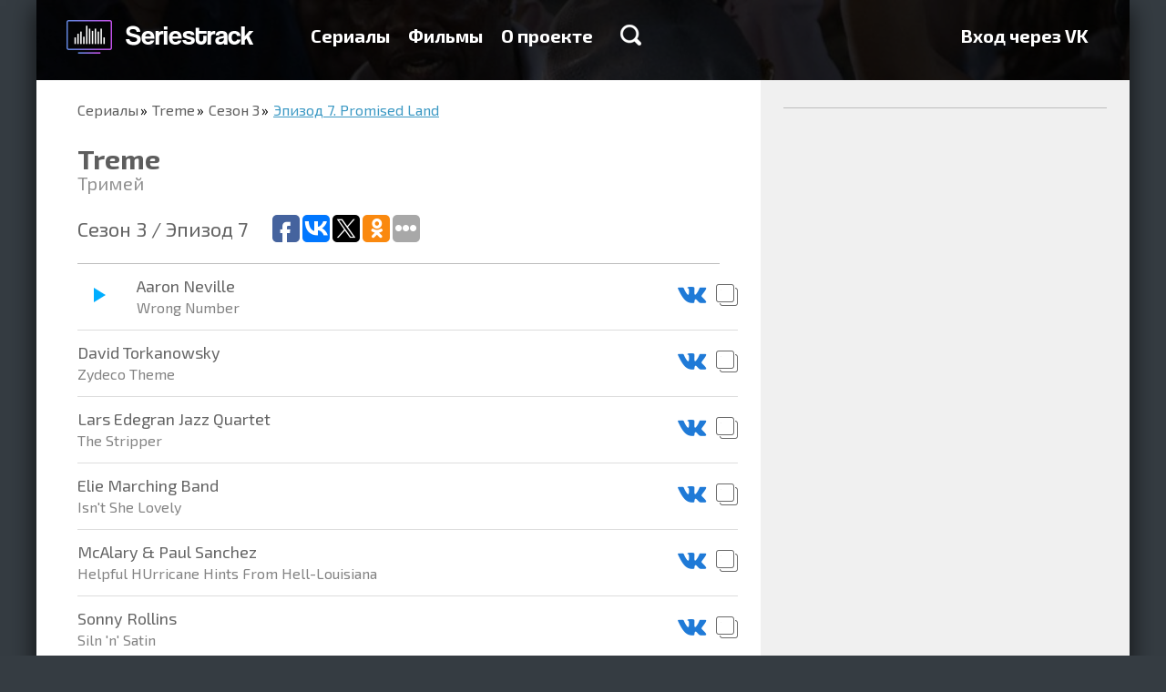

--- FILE ---
content_type: text/html; charset=utf-8
request_url: https://seriestrack.ru/show/treme/season-3/16945/
body_size: 13695
content:
<!DOCTYPE html>
<html data-ng-app="portal" lang="ru">
  <head>
    <meta charset="utf-8">
    <meta http-equiv="X-UA-Compatible" content="IE=edge">
    <meta name="viewport" content="width=device-width, initial-scale=1">
    <title>Музыка из сериала Тримей 3 cезон 7 серия — Seriestrack

    </title>

    <meta name="apple-itunes-app" content="app-id=993467743">
    <meta name="yandex-verification" content="542cc60df1cedf80">
    <meta name="google-site-verification" content="W2pulGuR5_OavdH6Ns1DPaR2_wYMNFMQ6uvArlg9ql8">
<meta name="description" content="Полный список треков эпизода Promised Land из сериала Treme"/>
<meta name="keywords" content="Treme, сезон 3, Promised Land, Телевизор, саундтрек, музыка, какая песня, песни, Playlist"/>
<meta property="og:image" content="/media/share_images/408-season-1172-episode-16945.jpg"/>
<link rel="image_src" href="/media/share_images/408-season-1172-episode-16945.jpg"/>
<meta property="og:image:width" content="800"/>
<meta property="og:image:height" content="500"/>
<script type="text/javascript" async="async" src="https://relap.io/api/v6/head.js?token=e3kAuqYiWKVY2dzZ"></script>
<meta property="relap:article" content="false"/>
    <link rel="shortcut icon" href="/static/favicon.ico" type="image/x-icon">
    <link rel="icon" href="/static/favicon.ico" type="image/x-icon">
    <link href="/static/tests/css/style.css" rel="stylesheet">
<style>html{font-family:sans-serif;-ms-text-size-adjust:100%;-webkit-text-size-adjust:100%}html *{box-sizing:border-box}a{background-color:transparent;text-decoration:none;color:#3c99c4}h1{font-size:2em;margin:.67em 0}img{border:0}hr{box-sizing:content-box;height:0}button,input{color:inherit;font:inherit;margin:0}button{overflow:visible;text-transform:none;-webkit-appearance:button}button::-moz-focus-inner,input::-moz-focus-inner{border:0;padding:0}input{line-height:normal}input[type=checkbox]{box-sizing:border-box;padding:0}body,html{height:100%;min-height:100%}body{margin:0;padding:0;line-height:24px;font-weight:400;font-size:18px;color:#000;background-color:#353c42}body,button,input{font-family:"Exo 2"}.container{position:relative;max-width:1200px;margin:0 auto;overflow:hidden}.container:after,.container:before{content:" ";display:table}.container:after{clear:both}.container._base{box-shadow:0 7px 27px rgba(0,0,0,.75)}.content{position:relative;height:100%;padding:0 45px}.content:after,.content:before{content:" ";display:table}.content:after{clear:both}@media (max-width:767px){.content{padding:0 20px}}.pull-right{position:relative;z-index:1;float:right!important}.col-per-1{width:100%}.form{line-height:20px;font-size:16px}.form-group{margin-bottom:15px}.form-control{display:block;width:100%;height:34px;padding:6px 12px;border:0;font-size:14px}.form-control._grey{background-color:#ededed}.form-control._large{height:68px;padding:16px 20px;font-size:20px;box-shadow:0 2px #999;border-radius:2px}label{display:inline-block;max-width:100%;margin-bottom:5px}.checkbox{position:relative;display:block;min-height:20px;margin-top:10px;margin-bottom:10px}.checkbox label{padding-left:25px;margin-bottom:0;text-transform:none;font-weight:400;color:inherit}.checkbox input[type=checkbox]{position:absolute;margin-top:4px;margin-left:-25px}.btn{display:inline-block;font-size:14px;text-align:center;text-decoration:none;white-space:nowrap;vertical-align:middle;border:0;background-color:transparent;color:#000;max-width:100%;-ms-touch-action:manipulation;touch-action:manipulation}.btn-primary{color:#fff;text-shadow:0 -1px #393;box-shadow:0 2px #393;background-color:#39c826;border-radius:2px}.btn-large{padding:20px 50px;line-height:30px;font-size:24px;font-weight:600}@media (max-width:767px){.btn-large,.btn-primary{padding-left:20px;padding-right:20px}}.modal{display:none;position:fixed;top:0;right:0;bottom:0;left:0;z-index:1040;overflow:hidden;outline:none}.modal-dialog{position:relative;width:455px;margin:100px auto}.modal-content{position:relative;background-color:#fff;background-clip:padding-box;box-shadow:0 5px 30px rgba(0,0,0,.75)}.modal-header{position:relative;padding:20px 20px 5px}.modal-close{float:right;width:18px;height:18px;border:0;background:url(/static/img/icon-modal-close.png) no-repeat;opacity:.5;filter:progid:DXImageTransform.Microsoft.Alpha(Opacity=50)}@media only screen and (-webkit-min-device-pixel-ratio:2),only screen and (min--moz-device-pixel-ratio:2),only screen and (min-device-pixel-ratio:2),only screen and (min-resolution:192dpi),only screen and (min-resolution:2dppx){.modal-close{background-image:url(/static/img/icon-modal-close@2x.png);background-size:18px 18px;background-repeat:no-repeat}}.modal-title{margin:0;font-size:26px;color:#333}.modal-body{padding:17px 20px}.modal-body p:first-child{margin-top:0}.backdrop{display:none;position:fixed;top:0;right:0;bottom:0;left:0;background-color:rgba(0,0,0,.5)}.catalog{padding:0 0 16px;background-color:#fff}.catalog-nav{margin:0 0 16px;padding:0;list-style:none}.catalog-nav-item{display:inline-block;padding:10px 0;border-bottom:1px solid transparent}.catalog-nav-item+li{margin-left:40px}.catalog-nav-item a{text-decoration:none;font-weight:700;color:#656565}.catalog-item-caption ul,.catalog-light-list{margin:0 -10px;padding:0;list-style:none}.catalog-light-list:after,.catalog-light-list:before{content:" ";display:table}.catalog-light-list:after{clear:both}.catalog-light-item{display:block}.catalog-light-item-link{display:block;height:78px;margin:0 10px;padding:15px 15px 15px 2px;border-bottom:1px solid #bdbdbd}.catalog-light-item-link:after,.catalog-light-item-link:before{content:" ";display:table}.catalog-light-item-link:after{clear:both}.catalog-light-item-img{float:left;margin-right:15px;width:44px;height:44px;border-radius:1px;overflow:hidden;box-shadow:0 1px 2px rgba(0,0,0,.75),inset 0 1px #fff}.catalog-item-img img,.catalog-light-item-img img{width:100%;height:100%}.catalog-light-item-caption:after,.catalog-light-item-caption:before{content:" ";display:table}.catalog-light-item-caption:after{clear:both}.catalog-light-item-title{float:left;font-size:18px}.catalog-light-item-title span{display:block;line-height:1;font-size:15px;color:#636363}.catalog-light-item-stat{float:right;margin:10px 0;padding:0;list-style:none;font-size:16px;color:#636363}.catalog-light-item-stat li{display:inline-block;width:130px;margin-left:15px;padding-left:30px}.catalog-light-item-stat li img{float:left;margin:3px 0 0 -30px}.catalog-list{margin:0 -15px;padding:0;list-style:none;display:-webkit-flex;display:-ms-flexbox;display:flex;-webkit-justify-content:space-between;-ms-flex-pack:justify;justify-content:space-between;-webkit-flex-wrap:wrap;-ms-flex-wrap:wrap;flex-wrap:wrap}.catalog-item{position:relative;overflow:hidden;float:left;width:200px;height:280px;margin:14px;border-radius:3px;box-shadow:0 1px 2px rgba(0,0,0,.75),inset 0 1px #fff;-webkit-flex:0 0 auto;-ms-flex:0 0 auto;flex:0 0 auto}.catalog-item_helper{box-shadow:none!important;margin-top:0!important;margin-bottom:0!important;height:0!important}.catalog-item-img{position:relative;z-index:2;height:100%;width:100%}.catalog-item-caption{position:absolute;z-index:3;top:0;right:0;bottom:0;left:0;padding:10px 15px;text-decoration:none;background-color:rgba(0,0,0,.75);opacity:0;filter:progid:DXImageTransform.Microsoft.Alpha(Opacity=0)}.catalog-item-caption hr{margin:15px -5px;border-color:#666}.catalog-item-caption ul{margin:0;font-size:16px;color:#fff}.catalog-item-caption ul li{margin-bottom:10px;padding-left:40px}.catalog-item-caption ul li img{float:left;margin:1px 0 0 -40px}.catalog-item-title{text-decoration:none;font-size:18px;color:#6cf}@media (min-width:768px) and (max-width:992px){.catalog-light-item-link{height:auto}.catalog-light-item-stat,.catalog-light-item-title{float:none;margin-bottom:0}.catalog-light-item-caption{overflow:hidden}.catalog-light-item-stat li{margin:3px 0}}@media (max-width:767px){.catalog-nav-item{margin-left:0!important;display:block}.catalog-list{-webkit-flex-direction:column;-ms-flex-direction:column;flex-direction:column;-webkit-align-items:center;-ms-flex-align:center;-ms-grid-row-align:center;align-items:center}.catalog-light-item-link{height:auto}.catalog-light-item-stat,.catalog-light-item-title{float:none;margin-bottom:0}.catalog-light-item-caption{overflow:hidden}.catalog-light-item-stat li{margin:3px 0}}.catalog-nav-item a{line-height:30px;font-size:24px}.landingTop{margin-top:-88px;padding-top:88px;text-align:center;background:url(/static/img/landing-top-bg.jpg) no-repeat 50% 100%;background-size:cover}.landingTop-title{margin:50px 0 20px;font-weight:700;font-size:36px;line-height:1;color:#fff}.landingTop-text{margin:0 0 45px;font-family:Arial;font-size:22px;color:#fff}.landingTop-capabilities{padding:0;list-style:none;max-width:1130px;display:-webkit-flex;display:-ms-flexbox;display:flex;-webkit-justify-content:space-between;-ms-flex-pack:justify;justify-content:space-between;margin:90px 0 70px}.landingTop-capabilities-item{float:left;line-height:24px;text-align:left;font-size:18px;color:#fff;width:27%;-webkit-flex:0 0 auto;-ms-flex:0 0 auto;flex:0 0 auto}.landingTop-capabilities-item:last-child{width:250px}.landingTop-capabilities-item img{float:left;margin-right:20px}.landingTop-capabilities-item p{margin:0}@media (min-width:768px) and (max-width:992px){.landingTop-capabilities{-webkit-flex-direction:column;-ms-flex-direction:column;flex-direction:column;max-width:380px;margin:50px auto 30px}.landingTop-capabilities-item{width:100%!important;margin-bottom:20px;display:-webkit-flex;display:-ms-flexbox;display:flex;-webkit-align-items:center;-ms-flex-align:center;align-items:center}.landingTop-capabilities-item img,.landingTop-capabilities-item p{float:none;display:inline-block;vertical-align:middle}}@media (max-width:767px){.landingTop-capabilities{-webkit-flex-direction:column;-ms-flex-direction:column;flex-direction:column;margin-bottom:30px;margin-top:50px}.landingTop-capabilities-item{width:100%;margin-bottom:30px}}.landingSerials{position:relative}.header{position:fixed;z-index:999;top:0;left:0;right:0;max-height:100%;overflow-y:auto;-webkit-overflow-scrolling:touch}.header-back{height:88px}.header-logo{float:left;margin:17px 30px 0 -15px;display:block;width:241px;height:47px;background:url(/static/img/logo-new@2x.png);background-size:241px auto}.header-menu{float:left;margin:27px 0;padding:0;font-size:20px;font-weight:700}.header-menu:after,.header-menu:before{content:" ";display:table}.header-menu:after{clear:both}.header-menu-item{display:block;float:left}.header-menu-item+li{margin-left:20px}.header-menu-item a{text-decoration:none;color:#fff}.header-menu-item-search{display:inline-block;width:23px;height:23px;margin-left:10px;background:url(/static/img/icon-search.png) no-repeat}@media only screen and (-webkit-min-device-pixel-ratio:2),only screen and (min--moz-device-pixel-ratio:2),only screen and (min-device-pixel-ratio:2),only screen and (min-resolution:192dpi),only screen and (min-resolution:2dppx){.header-menu-item-search{background-image:url(/static/img/icon-search@2x.png);background-size:23px 23px;background-repeat:no-repeat}}.header-menu-item-search_xsHidden{display:block}.header-menu-item-search_xsVisible{display:none}.header-search{display:block}.header-search._hide{display:none}.header-search-form{height:80px}.header-search-form-control{display:block;width:100%;height:80px;padding:0 45px;border:0;font-size:36px}.header-search-result{border-top:2px solid #bdbdbd;background-color:#f3f5f7}.header-hamburger{float:right;position:relative;width:30px;margin-top:33px;display:none;margin-bottom:33px}.header-hamburger__line{height:3px;background:#fff}.header-hamburger__line+.header-hamburger__line{margin-top:3px}@media (min-width:768px) and (max-width:992px){.header-menu{display:none;float:none!important;clear:both;margin:0 0 20px}.header-menu-item-search_xsHidden{display:none}.header-menu-item-search_xsVisible{display:block}.header-menu-item{display:block;margin-left:0!important;float:none;margin-top:8px;margin-bottom:8px}.header-hamburger{display:block}.header-logo{margin-right:0;margin-left:0}}@media (max-width:767px){.header-back{height:60px}.header-menu{display:none;float:none!important;clear:both;margin:0 0 10px}.header-menu-item{display:block;margin-left:0!important;float:none;margin-top:5px;margin-bottom:5px}.header-logo{margin-right:0;margin-left:0;margin-top:7px;width:200px;background-size:200px auto!important;background-repeat:no-repeat;background-position:0 center}.header-hamburger{display:block;margin-top:23px;margin-bottom:23px}.header-menu-item-search_xsHidden{display:none}.header-menu-item-search_xsVisible{display:block}.header-search{-webkit-flex:1 1 auto;-ms-flex:1 1 auto;flex:1 1 auto;overflow-y:auto;-webkit-overflow-scrolling:touch}.header-search-form-control{font-size:16px;height:30px;padding:0 20px}.header-search-form{height:auto}}
</style>

<link rel="preload" href="/static/portal.css" type="text/css" as="style" onload="this.rel='stylesheet'"/>
<noscript>
  <link rel="stylesheet" href="/static/portal.css" type="text/css"/>
</noscript>
<link href="//fonts.googleapis.com/css?family=Exo+2:700,400&subset=latin,cyrillic" rel="preload" type="text/css" as="style" onload="this.rel='stylesheet'"/>
<noscript>
  <link href="//fonts.googleapis.com/css?family=Exo+2:700,400&subset=latin,cyrillic" rel="stylesheet" type="text/css"/>
</noscript>
<script type="text/javascript" src="/static/portal.js" async="async"></script>
<script>!function(e){"use strict";var t=function(t,n,r){function o(e){return i.body?e():void setTimeout(function(){o(e)})}function a(){d.addEventListener&&d.removeEventListener("load",a),d.media=r||"all"}var l,i=e.document,d=i.createElement("link");if(n)l=n;else{var s=(i.body||i.getElementsByTagName("head")[0]).childNodes;l=s[s.length-1]}var u=i.styleSheets;d.rel="stylesheet",d.href=t,d.media="only x",o(function(){l.parentNode.insertBefore(d,n?l:l.nextSibling)});var f=function(e){for(var t=d.href,n=u.length;n--;)if(u[n].href===t)return e();setTimeout(function(){f(e)})};return d.addEventListener&&d.addEventListener("load",a),d.onloadcssdefined=f,f(a),d};"undefined"!=typeof exports?exports.loadCSS=t:e.loadCSS=t}("undefined"!=typeof global?global:this),function(e){if(e.loadCSS){var t=loadCSS.relpreload={};if(t.support=function(){try{return e.document.createElement("link").relList.supports("preload")}catch(e){return!1}},t.poly=function(){for(var t=e.document.getElementsByTagName("link"),n=0;n<t.length;n++){var r=t[n];"preload"===r.rel&&"style"===r.getAttribute("as")&&(e.loadCSS(r.href,r),r.rel=null)}},!t.support()){t.poly();var n=e.setInterval(t.poly,300);e.addEventListener&&e.addEventListener("load",function(){e.clearInterval(n)}),e.attachEvent&&e.attachEvent("onload",function(){e.clearInterval(n)})}}}(this);
</script>
    <!--include adsense/page_level_ads-->
  </head>
  <body>
    <div class="container _base">
<div class="header-back"></div>
<div data-header="" class="header">
  <div class="container">
    <div class="content"><a href="/" class="header-logo"></a>
      <div class="header-hamburger">
        <div class="header-hamburger__line"></div>
        <div class="header-hamburger__line"></div>
        <div class="header-hamburger__line"></div>
      </div>
      <ul class="header-menu">
        <li class="header-menu-item "><a href="/shows/">Сериалы</a>
        </li>
        <li class="header-menu-item "><a href="/films/">Фильмы</a>
        </li>
        <li class="header-menu-item "><a href="/about/">О проекте</a>
        </li>
        <li class="header-menu-item">
          <div data-ng-click="toggleSearch=!toggleSearch" class="header-menu-item-search header-menu-item-search_xsHidden"></div>
        </li>
      </ul>
      <ul class="header-menu pull-right">
        <li class="header-menu-item"><a href="/login/vk-oauth2/?next=/show/treme/season-3/16945/">Вход через VK</a>
        </li>
      </ul>
    </div>
    <div data-header-search="toggleSearch"></div>
  </div>
</div>
<div class="songs-header">
  <div style="background-image: url('/media/CACHE/images/background/treme/3fa9384a5e58ba64c2e90e979b790877.jpeg')" class="songs-header-bg"></div>
</div>
<div class="songs">
  <div class="songs-body">
    <div class="content">
      <ul class="breadcrumbs">
        <li><a href="/shows/">Сериалы</a>
        </li>
        <li><a href="/show/treme/">Treme</a>
        </li>
        <li><a href="/show/treme/season-3/">Сезон 3</a>
        </li>
        <li><a>Эпизод 7. Promised Land</a>
        </li>
      </ul>
      <h1 class="songs-title">Treme</h1>
      <p class="songs-title-caption">Тримей</p>
      <div class="songs-list-header">
        <h2 class="songs-list-header-title">Сезон 3  / Эпизод 7</h2>
        <div class="addthis_sharing_toolbox"><script type="text/javascript">(function(w,doc) {if (!w.__utlWdgt ) {w.__utlWdgt = true;var d = doc, s = d.createElement('script'), g = 'getElementsByTagName';s.type = 'text/javascript'; s.charset='UTF-8'; s.async = true;s.src = ('https:' == w.location.protocol ? 'https' : 'http')  + '://w.uptolike.com/widgets/v1/uptolike.js';var h=d[g]('body')[0];h.appendChild(s);}})(window,document);</script>
<div data-background-alpha="0.0" data-buttons-color="#ffffff" data-counter-background-color="#ffffff" data-share-counter-size="12" data-top-button="false" data-share-counter-type="common" data-share-style="1" data-mode="share" data-follow-vk="seriestrack" data-like-text-enable="false" data-follow-tw="seriestrack" data-mobile-view="true" data-icon-color="#ffffff" data-orientation="horizontal" data-text-color="#000000" data-share-shape="round-rectangle" data-sn-ids="fb.vk.tw.ok." data-share-size="30" data-background-color="#ffffff" data-preview-mobile="false" data-mobile-sn-ids="fb.vk.tw.wh.ok.vb." data-pid="1617963" data-counter-background-alpha="1.0" data-following-enable="true" data-exclude-show-more="false" data-selection-enable="true" data-follow-fb="seriestrack" class="uptolike-buttons" ></div>

        </div>
      </div>
      <ul class="songs-list">
        <li class="songs-list-item">
          <div>
            <div data-player-id="58660" data-player-circle="'http://a1557.phobos.apple.com/us/r1000/081/Music/8c/4a/f5/mzm.dokjaetf.aac.p.m4a'" class="songs-list-item-player"></div>
            <div class="songs-list-item-name">Aaron Neville<span>Wrong Number</span>
            </div>
            <div class="songs-list-item-action"><a data-toggle="tooltip" href="https://vk.com/audios179053993?q=Aaron Neville - Wrong Number" target="_blank" title="Прослушать песню ВКонтакте"><img src="/static/img/icon-song-vk.png" alt=""/></a><a data-toggle="tooltip" href="" data-clipboard-text="Aaron Neville — Wrong Number" title="Скопировать название песни" class="js-clipboard"><img src="/static/img/icon-song-clipboard.png" alt=""/></a>
            </div>
          </div>
        </li>
        <li class="songs-list-item">
          <div>
            <div class="songs-list-item-name">David Torkanowsky<span>Zydeco Theme</span>
            </div>
            <div class="songs-list-item-action"><a data-toggle="tooltip" href="https://vk.com/audios179053993?q=David Torkanowsky - Zydeco Theme" target="_blank" title="Прослушать песню ВКонтакте"><img src="/static/img/icon-song-vk.png" alt=""/></a><a data-toggle="tooltip" href="" data-clipboard-text="David Torkanowsky — Zydeco Theme" title="Скопировать название песни" class="js-clipboard"><img src="/static/img/icon-song-clipboard.png" alt=""/></a>
            </div>
          </div>
        </li>
        <li class="songs-list-item">
          <div>
            <div class="songs-list-item-name">Lars Edegran Jazz Quartet<span>The Stripper</span>
            </div>
            <div class="songs-list-item-action"><a data-toggle="tooltip" href="https://vk.com/audios179053993?q=Lars Edegran Jazz Quartet - The Stripper" target="_blank" title="Прослушать песню ВКонтакте"><img src="/static/img/icon-song-vk.png" alt=""/></a><a data-toggle="tooltip" href="" data-clipboard-text="Lars Edegran Jazz Quartet — The Stripper" title="Скопировать название песни" class="js-clipboard"><img src="/static/img/icon-song-clipboard.png" alt=""/></a>
            </div>
          </div>
        </li>
        <li class="songs-list-item">
          <div>
            <div class="songs-list-item-name">Elie Marching Band<span>Isn&#39;t She Lovely</span>
            </div>
            <div class="songs-list-item-action"><a data-toggle="tooltip" href="https://vk.com/audios179053993?q=Elie Marching Band - Isn&#39;t She Lovely" target="_blank" title="Прослушать песню ВКонтакте"><img src="/static/img/icon-song-vk.png" alt=""/></a><a data-toggle="tooltip" href="" data-clipboard-text="Elie Marching Band — Isn&#39;t She Lovely" title="Скопировать название песни" class="js-clipboard"><img src="/static/img/icon-song-clipboard.png" alt=""/></a>
            </div>
          </div>
        </li>
        <li class="songs-list-item">
          <div>
            <div class="songs-list-item-name">McAlary &amp; Paul Sanchez<span>Helpful HUrricane Hints From Hell-Louisiana</span>
            </div>
            <div class="songs-list-item-action"><a data-toggle="tooltip" href="https://vk.com/audios179053993?q=McAlary &amp; Paul Sanchez - Helpful HUrricane Hints From Hell-Louisiana" target="_blank" title="Прослушать песню ВКонтакте"><img src="/static/img/icon-song-vk.png" alt=""/></a><a data-toggle="tooltip" href="" data-clipboard-text="McAlary &amp; Paul Sanchez — Helpful HUrricane Hints From Hell-Louisiana" title="Скопировать название песни" class="js-clipboard"><img src="/static/img/icon-song-clipboard.png" alt=""/></a>
            </div>
          </div>
        </li>
        <li class="songs-list-item">
          <div>
            <div class="songs-list-item-name">Sonny Rollins<span>Siln &#39;n&#39; Satin</span>
            </div>
            <div class="songs-list-item-action"><a data-toggle="tooltip" href="https://vk.com/audios179053993?q=Sonny Rollins - Siln &#39;n&#39; Satin" target="_blank" title="Прослушать песню ВКонтакте"><img src="/static/img/icon-song-vk.png" alt=""/></a><a data-toggle="tooltip" href="" data-clipboard-text="Sonny Rollins — Siln &#39;n&#39; Satin" title="Скопировать название песни" class="js-clipboard"><img src="/static/img/icon-song-clipboard.png" alt=""/></a>
            </div>
          </div>
        </li>
        <li class="songs-list-item">
          <div>
            <div data-player-id="58666" data-player-circle="'http://audio.itunes.apple.com/apple-assets-us-std-000001/AudioPreview62/v4/24/ce/7d/24ce7d33-421e-bb11-c281-ae590f8c20bf/mzaf_6549088661798412235.plus.aac.p.m4a'" class="songs-list-item-player"></div>
            <div class="songs-list-item-name">Goatwhore<span>Diabolical Submergence of Rebirth</span>
            </div>
            <div class="songs-list-item-action"><a data-toggle="tooltip" href="https://vk.com/audios179053993?q=Goatwhore - Diabolical Submergence of Rebirth" target="_blank" title="Прослушать песню ВКонтакте"><img src="/static/img/icon-song-vk.png" alt=""/></a><a data-toggle="tooltip" href="" data-clipboard-text="Goatwhore — Diabolical Submergence of Rebirth" title="Скопировать название песни" class="js-clipboard"><img src="/static/img/icon-song-clipboard.png" alt=""/></a>
            </div>
          </div>
        </li>
        <li class="songs-list-item">
          <div>
            <div class="songs-list-item-name">Elie Marching Band<span>On Broadway</span>
            </div>
            <div class="songs-list-item-action"><a data-toggle="tooltip" href="https://vk.com/audios179053993?q=Elie Marching Band - On Broadway" target="_blank" title="Прослушать песню ВКонтакте"><img src="/static/img/icon-song-vk.png" alt=""/></a><a data-toggle="tooltip" href="" data-clipboard-text="Elie Marching Band — On Broadway" title="Скопировать название песни" class="js-clipboard"><img src="/static/img/icon-song-clipboard.png" alt=""/></a>
            </div>
          </div>
        </li>
        <li class="songs-list-item">
          <div>
            <div data-player-id="58668" data-player-circle="'http://a1170.phobos.apple.com/us/r30/Music6/v4/e9/6c/c8/e96cc81f-67cf-d8a7-13a2-60c891459d37/mzaf_1330192365962886631.plus.aac.p.m4a'" class="songs-list-item-player"></div>
            <div class="songs-list-item-name">Tuba Skinny &amp; Scottie Swears<span>Six Feet Down</span>
            </div>
            <div class="songs-list-item-action"><a data-toggle="tooltip" href="https://vk.com/audios179053993?q=Tuba Skinny &amp; Scottie Swears - Six Feet Down" target="_blank" title="Прослушать песню ВКонтакте"><img src="/static/img/icon-song-vk.png" alt=""/></a><a data-toggle="tooltip" href="" data-clipboard-text="Tuba Skinny &amp; Scottie Swears — Six Feet Down" title="Скопировать название песни" class="js-clipboard"><img src="/static/img/icon-song-clipboard.png" alt=""/></a>
            </div>
          </div>
        </li>
        <li class="songs-list-item">
          <div>
            <div data-player-id="58669" data-player-circle="'https://audio-ssl.itunes.apple.com/apple-assets-us-std-000001/AudioPreview115/v4/25/88/23/25882337-10c2-fe29-fac6-87f516034e20/mzaf_101601870709066617.plus.aac.p.m4a'" class="songs-list-item-player"></div>
            <div class="songs-list-item-name">US Marine Corps Marching Band<span>The Marine&#39;s Hymn</span>
            </div>
            <div class="songs-list-item-action"><a data-toggle="tooltip" href="https://vk.com/audios179053993?q=US Marine Corps Marching Band - The Marine&#39;s Hymn" target="_blank" title="Прослушать песню ВКонтакте"><img src="/static/img/icon-song-vk.png" alt=""/></a><a data-toggle="tooltip" href="" data-clipboard-text="US Marine Corps Marching Band — The Marine&#39;s Hymn" title="Скопировать название песни" class="js-clipboard"><img src="/static/img/icon-song-clipboard.png" alt=""/></a>
            </div>
          </div>
        </li>
        <li class="songs-list-item">
          <div>
            <div class="songs-list-item-name">US Marine Corps Marching Band<span>Do Whatcha Wanna</span>
            </div>
            <div class="songs-list-item-action"><a data-toggle="tooltip" href="https://vk.com/audios179053993?q=US Marine Corps Marching Band - Do Whatcha Wanna" target="_blank" title="Прослушать песню ВКонтакте"><img src="/static/img/icon-song-vk.png" alt=""/></a><a data-toggle="tooltip" href="" data-clipboard-text="US Marine Corps Marching Band — Do Whatcha Wanna" title="Скопировать название песни" class="js-clipboard"><img src="/static/img/icon-song-clipboard.png" alt=""/></a>
            </div>
          </div>
        </li>
        <li class="songs-list-item">
          <div>
            <div data-player-id="58671" data-player-circle="'https://audio-ssl.itunes.apple.com/itunes-assets/AudioPreview122/v4/19/e9/43/19e9433b-b591-2eb6-a49f-fb3bdafdd6bd/mzaf_10527221433832055454.plus.aac.p.m4a'" class="songs-list-item-player"></div>
            <div class="songs-list-item-name">Tuba Skinny<span>Broken Hearted Blues</span>
            </div>
            <div class="songs-list-item-action"><a data-toggle="tooltip" href="https://vk.com/audios179053993?q=Tuba Skinny - Broken Hearted Blues" target="_blank" title="Прослушать песню ВКонтакте"><img src="/static/img/icon-song-vk.png" alt=""/></a><a data-toggle="tooltip" href="" data-clipboard-text="Tuba Skinny — Broken Hearted Blues" title="Скопировать название песни" class="js-clipboard"><img src="/static/img/icon-song-clipboard.png" alt=""/></a>
            </div>
          </div>
        </li>
        <li class="songs-list-item">
          <div>
            <div data-player-id="58672" data-player-circle="'http://a150.phobos.apple.com/us/r30/Music/v4/be/ce/c2/becec2d2-f6af-0839-42e4-a6ef89dcbcb5/mzaf_4020211206101017647.plus.aac.p.m4a'" class="songs-list-item-player"></div>
            <div class="songs-list-item-name">Jennifer<span>Now&#39;s The Time</span>
            </div>
            <div class="songs-list-item-action"><a data-toggle="tooltip" href="https://vk.com/audios179053993?q=Jennifer - Now&#39;s The Time" target="_blank" title="Прослушать песню ВКонтакте"><img src="/static/img/icon-song-vk.png" alt=""/></a><a data-toggle="tooltip" href="" data-clipboard-text="Jennifer — Now&#39;s The Time" title="Скопировать название песни" class="js-clipboard"><img src="/static/img/icon-song-clipboard.png" alt=""/></a>
            </div>
          </div>
        </li>
        <li class="songs-list-item">
          <div>
            <div data-player-id="58673" data-player-circle="'http://video.itunes.apple.com/apple-assets-us-std-000001/Video60/v4/27/b2/69/27b269b4-d6ec-a294-8c7f-c8fb4b691e21/mzvf_8746685838269443624.640x354.h264lc.D2.p.m4v'" class="songs-list-item-player"></div>
            <div class="songs-list-item-name">Annie &amp; The Ramblers<span>Promised Land</span>
            </div>
            <div class="songs-list-item-action"><a data-toggle="tooltip" href="https://vk.com/audios179053993?q=Annie &amp; The Ramblers - Promised Land" target="_blank" title="Прослушать песню ВКонтакте"><img src="/static/img/icon-song-vk.png" alt=""/></a><a data-toggle="tooltip" href="" data-clipboard-text="Annie &amp; The Ramblers — Promised Land" title="Скопировать название песни" class="js-clipboard"><img src="/static/img/icon-song-clipboard.png" alt=""/></a>
            </div>
          </div>
        </li>
        <li class="songs-list-item">
          <div>
            <div class="songs-list-item-name">Davidge/Del Naja<span>Trouble The Water Excerpt 1</span>
            </div>
            <div class="songs-list-item-action"><a data-toggle="tooltip" href="https://vk.com/audios179053993?q=Davidge/Del Naja - Trouble The Water Excerpt 1" target="_blank" title="Прослушать песню ВКонтакте"><img src="/static/img/icon-song-vk.png" alt=""/></a><a data-toggle="tooltip" href="" data-clipboard-text="Davidge/Del Naja — Trouble The Water Excerpt 1" title="Скопировать название песни" class="js-clipboard"><img src="/static/img/icon-song-clipboard.png" alt=""/></a>
            </div>
          </div>
        </li>
        <li class="songs-list-item">
          <div>
            <div data-player-id="58675" data-player-circle="'http://video.itunes.apple.com/apple-assets-us-std-000001/Video60/v4/27/b2/69/27b269b4-d6ec-a294-8c7f-c8fb4b691e21/mzvf_8746685838269443624.640x354.h264lc.D2.p.m4v'" class="songs-list-item-player"></div>
            <div class="songs-list-item-name">Annie &amp; The Ramblers<span>This City</span>
            </div>
            <div class="songs-list-item-action"><a data-toggle="tooltip" href="https://vk.com/audios179053993?q=Annie &amp; The Ramblers - This City" target="_blank" title="Прослушать песню ВКонтакте"><img src="/static/img/icon-song-vk.png" alt=""/></a><a data-toggle="tooltip" href="" data-clipboard-text="Annie &amp; The Ramblers — This City" title="Скопировать название песни" class="js-clipboard"><img src="/static/img/icon-song-clipboard.png" alt=""/></a>
            </div>
          </div>
        </li>
        <li class="songs-list-item">
          <div>
            <div class="songs-list-item-name">Davidge/Del Naja<span>Trouble The Water Excerpt 2</span>
            </div>
            <div class="songs-list-item-action"><a data-toggle="tooltip" href="https://vk.com/audios179053993?q=Davidge/Del Naja - Trouble The Water Excerpt 2" target="_blank" title="Прослушать песню ВКонтакте"><img src="/static/img/icon-song-vk.png" alt=""/></a><a data-toggle="tooltip" href="" data-clipboard-text="Davidge/Del Naja — Trouble The Water Excerpt 2" title="Скопировать название песни" class="js-clipboard"><img src="/static/img/icon-song-clipboard.png" alt=""/></a>
            </div>
          </div>
        </li>
        <li class="songs-list-item">
          <div>
            <div data-player-id="58677" data-player-circle="'http://a1982.phobos.apple.com/us/r1000/103/Music/14/aa/ec/mzm.btuguwtp.aac.p.m4a'" class="songs-list-item-player"></div>
            <div class="songs-list-item-name">The Neville Brothers<span>Hey Pocky Way</span>
            </div>
            <div class="songs-list-item-action"><a data-toggle="tooltip" href="https://vk.com/audios179053993?q=The Neville Brothers - Hey Pocky Way" target="_blank" title="Прослушать песню ВКонтакте"><img src="/static/img/icon-song-vk.png" alt=""/></a><a data-toggle="tooltip" href="" data-clipboard-text="The Neville Brothers — Hey Pocky Way" title="Скопировать название песни" class="js-clipboard"><img src="/static/img/icon-song-clipboard.png" alt=""/></a>
            </div>
          </div>
        </li>
        <li class="songs-list-item">
          <div>
            <div class="songs-list-item-name">Davidge/Del Naja<span>Trouble The Water Excerpt 3</span>
            </div>
            <div class="songs-list-item-action"><a data-toggle="tooltip" href="https://vk.com/audios179053993?q=Davidge/Del Naja - Trouble The Water Excerpt 3" target="_blank" title="Прослушать песню ВКонтакте"><img src="/static/img/icon-song-vk.png" alt=""/></a><a data-toggle="tooltip" href="" data-clipboard-text="Davidge/Del Naja — Trouble The Water Excerpt 3" title="Скопировать название песни" class="js-clipboard"><img src="/static/img/icon-song-clipboard.png" alt=""/></a>
            </div>
          </div>
        </li>
        <li class="songs-list-item">
          <div>
            <div data-player-id="58679" data-player-circle="'http://a1545.phobos.apple.com/us/r1000/100/Music/c9/28/16/mzm.ddhakusd.aac.p.m4a'" class="songs-list-item-player"></div>
            <div class="songs-list-item-name">Aaron Neville<span>Louisiana 1927 (Album)</span>
            </div>
            <div class="songs-list-item-action"><a data-toggle="tooltip" href="https://vk.com/audios179053993?q=Aaron Neville - Louisiana 1927 (Album)" target="_blank" title="Прослушать песню ВКонтакте"><img src="/static/img/icon-song-vk.png" alt=""/></a><a data-toggle="tooltip" href="" data-clipboard-text="Aaron Neville — Louisiana 1927 (Album)" title="Скопировать название песни" class="js-clipboard"><img src="/static/img/icon-song-clipboard.png" alt=""/></a>
            </div>
          </div>
        </li>
        <li class="songs-list-item">
          <div>
            <div data-player-id="58680" data-player-circle="'http://a55.phobos.apple.com/us/r30/Music/b8/37/c0/mzm.tkxgzgwd.aac.p.m4a'" class="songs-list-item-player"></div>
            <div class="songs-list-item-name">Free Agents Brass Band<span>We Made It Through That Water</span>
            </div>
            <div class="songs-list-item-action"><a data-toggle="tooltip" href="https://vk.com/audios179053993?q=Free Agents Brass Band - We Made It Through That Water" target="_blank" title="Прослушать песню ВКонтакте"><img src="/static/img/icon-song-vk.png" alt=""/></a><a data-toggle="tooltip" href="" data-clipboard-text="Free Agents Brass Band — We Made It Through That Water" title="Скопировать название песни" class="js-clipboard"><img src="/static/img/icon-song-clipboard.png" alt=""/></a>
            </div>
          </div>
        </li>
        <li class="songs-list-item">
          <div>
            <div data-player-id="58681" data-player-circle="'http://a1246.phobos.apple.com/us/r30/Music/59/90/79/mzm.hawfpftm.aac.p.m4a'" class="songs-list-item-player"></div>
            <div class="songs-list-item-name">Dukes of Dixieland<span>When the Saints Go Marching in</span>
            </div>
            <div class="songs-list-item-action"><a data-toggle="tooltip" href="https://vk.com/audios179053993?q=Dukes of Dixieland - When the Saints Go Marching in" target="_blank" title="Прослушать песню ВКонтакте"><img src="/static/img/icon-song-vk.png" alt=""/></a><a data-toggle="tooltip" href="" data-clipboard-text="Dukes of Dixieland — When the Saints Go Marching in" title="Скопировать название песни" class="js-clipboard"><img src="/static/img/icon-song-clipboard.png" alt=""/></a>
            </div>
          </div>
        </li>
        <li class="songs-list-item">
          <div>
            <div data-player-id="58682" data-player-circle="'https://audio-ssl.itunes.apple.com/apple-assets-us-std-000001/Music4/v4/a4/de/47/a4de47ed-9ba2-8f7b-e90b-a858f1b4f477/mzaf_1544828332205727628.plus.aac.p.m4a'" class="songs-list-item-player"></div>
            <div class="songs-list-item-name">The Meters<span>They All Asked For You</span>
            </div>
            <div class="songs-list-item-action"><a data-toggle="tooltip" href="https://vk.com/audios179053993?q=The Meters - They All Asked For You" target="_blank" title="Прослушать песню ВКонтакте"><img src="/static/img/icon-song-vk.png" alt=""/></a><a data-toggle="tooltip" href="" data-clipboard-text="The Meters — They All Asked For You" title="Скопировать название песни" class="js-clipboard"><img src="/static/img/icon-song-clipboard.png" alt=""/></a>
            </div>
          </div>
        </li>
        <li class="songs-list-item">
          <div>
            <div data-player-id="58683" data-player-circle="'http://a1662.phobos.apple.com/us/r30/Music7/v4/0b/2d/a6/0b2da6bc-a20b-a9a8-077e-79a2f7d8e489/mzaf_4556638559556286378.plus.aac.p.m4a'" class="songs-list-item-player"></div>
            <div class="songs-list-item-name">Morning 40 Federation<span>White Powder</span>
            </div>
            <div class="songs-list-item-action"><a data-toggle="tooltip" href="https://vk.com/audios179053993?q=Morning 40 Federation - White Powder" target="_blank" title="Прослушать песню ВКонтакте"><img src="/static/img/icon-song-vk.png" alt=""/></a><a data-toggle="tooltip" href="" data-clipboard-text="Morning 40 Federation — White Powder" title="Скопировать название песни" class="js-clipboard"><img src="/static/img/icon-song-clipboard.png" alt=""/></a>
            </div>
          </div>
        </li>
        <li class="songs-list-item">
          <div>
            <div data-player-id="58684" data-player-circle="'http://a631.phobos.apple.com/us/r1000/168/Music4/v4/09/fc/42/09fc4275-7e24-8183-58f7-c757ea913334/mzaf_7428433770955473263.plus.aac.p.m4a'" class="songs-list-item-player"></div>
            <div class="songs-list-item-name">The Skull &amp; Bone Gang<span>Traditional Drums &amp; Chant</span>
            </div>
            <div class="songs-list-item-action"><a data-toggle="tooltip" href="https://vk.com/audios179053993?q=The Skull &amp; Bone Gang - Traditional Drums &amp; Chant" target="_blank" title="Прослушать песню ВКонтакте"><img src="/static/img/icon-song-vk.png" alt=""/></a><a data-toggle="tooltip" href="" data-clipboard-text="The Skull &amp; Bone Gang — Traditional Drums &amp; Chant" title="Скопировать название песни" class="js-clipboard"><img src="/static/img/icon-song-clipboard.png" alt=""/></a>
            </div>
          </div>
        </li>
        <li class="songs-list-item">
          <div>
            <div data-player-id="58685" data-player-circle="'http://a312.phobos.apple.com/us/r1000/075/Music/v4/2a/02/37/2a0237a7-6925-777e-c31e-5ebca99594d8/mzaf_7068502720857994870.aac.m4a'" class="songs-list-item-player"></div>
            <div class="songs-list-item-name">Professor Longhair<span>Go to the Mardi Gras</span>
            </div>
            <div class="songs-list-item-action"><a data-toggle="tooltip" href="https://vk.com/audios179053993?q=Professor Longhair - Go to the Mardi Gras" target="_blank" title="Прослушать песню ВКонтакте"><img src="/static/img/icon-song-vk.png" alt=""/></a><a data-toggle="tooltip" href="" data-clipboard-text="Professor Longhair — Go to the Mardi Gras" title="Скопировать название песни" class="js-clipboard"><img src="/static/img/icon-song-clipboard.png" alt=""/></a>
            </div>
          </div>
        </li>
        <li class="songs-list-item">
          <div>
            <div class="songs-list-item-name">Guardians of the Flame<span>Indian Red</span>
            </div>
            <div class="songs-list-item-action"><a data-toggle="tooltip" href="https://vk.com/audios179053993?q=Guardians of the Flame - Indian Red" target="_blank" title="Прослушать песню ВКонтакте"><img src="/static/img/icon-song-vk.png" alt=""/></a><a data-toggle="tooltip" href="" data-clipboard-text="Guardians of the Flame — Indian Red" title="Скопировать название песни" class="js-clipboard"><img src="/static/img/icon-song-clipboard.png" alt=""/></a>
            </div>
          </div>
        </li>
        <li class="songs-list-item">
          <div>
            <div data-player-id="58687" data-player-circle="'http://a900.phobos.apple.com/us/r1000/102/Music/v4/30/f2/84/30f284e0-f95f-f300-35e5-f5540e60c544/mzaf_7914043766702099682.aac.m4a'" class="songs-list-item-player"></div>
            <div class="songs-list-item-name">Rebirth Brass Band<span>Kidd Jordan&#39;s Second Line</span>
            </div>
            <div class="songs-list-item-action"><a data-toggle="tooltip" href="https://vk.com/audios179053993?q=Rebirth Brass Band - Kidd Jordan&#39;s Second Line" target="_blank" title="Прослушать песню ВКонтакте"><img src="/static/img/icon-song-vk.png" alt=""/></a><a data-toggle="tooltip" href="" data-clipboard-text="Rebirth Brass Band — Kidd Jordan&#39;s Second Line" title="Скопировать название песни" class="js-clipboard"><img src="/static/img/icon-song-clipboard.png" alt=""/></a>
            </div>
          </div>
        </li>
        <li class="songs-list-item">
          <div>
            <div data-player-id="58688" data-player-circle="'https://audio-ssl.itunes.apple.com/itunes-assets/AudioPreview114/v4/5c/d1/2c/5cd12c83-8075-6d76-eedf-e76650bc9dd8/mzaf_14014333703815558575.plus.aac.p.m4a'" class="songs-list-item-player"></div>
            <div class="songs-list-item-name">Krewe of St. Anne<span>Down By The Riverside</span>
            </div>
            <div class="songs-list-item-action"><a data-toggle="tooltip" href="https://vk.com/audios179053993?q=Krewe of St. Anne - Down By The Riverside" target="_blank" title="Прослушать песню ВКонтакте"><img src="/static/img/icon-song-vk.png" alt=""/></a><a data-toggle="tooltip" href="" data-clipboard-text="Krewe of St. Anne — Down By The Riverside" title="Скопировать название песни" class="js-clipboard"><img src="/static/img/icon-song-clipboard.png" alt=""/></a>
            </div>
          </div>
        </li>
        <li class="songs-list-item">
          <div>
            <div class="songs-list-item-name">Guardians of the Flame<span>Hoo Na Nay (Traditional Chant)</span>
            </div>
            <div class="songs-list-item-action"><a data-toggle="tooltip" href="https://vk.com/audios179053993?q=Guardians of the Flame - Hoo Na Nay (Traditional Chant)" target="_blank" title="Прослушать песню ВКонтакте"><img src="/static/img/icon-song-vk.png" alt=""/></a><a data-toggle="tooltip" href="" data-clipboard-text="Guardians of the Flame — Hoo Na Nay (Traditional Chant)" title="Скопировать название песни" class="js-clipboard"><img src="/static/img/icon-song-clipboard.png" alt=""/></a>
            </div>
          </div>
        </li>
        <li class="songs-list-item">
          <div>
            <div data-player-id="58690" data-player-circle="'http://a722.phobos.apple.com/us/r30/Music7/v4/f1/0f/95/f10f95f3-0a19-b6f8-d909-569ea6c71a0c/mzaf_8436995192396908987.plus.aac.p.m4a'" class="songs-list-item-player"></div>
            <div class="songs-list-item-name">Guardians Of The Flame &amp; Golden Comanche<span>Varioous Traditional Indian Chants</span>
            </div>
            <div class="songs-list-item-action"><a data-toggle="tooltip" href="https://vk.com/audios179053993?q=Guardians Of The Flame &amp; Golden Comanche - Varioous Traditional Indian Chants" target="_blank" title="Прослушать песню ВКонтакте"><img src="/static/img/icon-song-vk.png" alt=""/></a><a data-toggle="tooltip" href="" data-clipboard-text="Guardians Of The Flame &amp; Golden Comanche — Varioous Traditional Indian Chants" title="Скопировать название песни" class="js-clipboard"><img src="/static/img/icon-song-clipboard.png" alt=""/></a>
            </div>
          </div>
        </li>
        <li class="songs-list-item">
          <div>
            <div class="songs-list-item-name">Hubie Vigreaux Drummers<span>Traditional Drumming</span>
            </div>
            <div class="songs-list-item-action"><a data-toggle="tooltip" href="https://vk.com/audios179053993?q=Hubie Vigreaux Drummers - Traditional Drumming" target="_blank" title="Прослушать песню ВКонтакте"><img src="/static/img/icon-song-vk.png" alt=""/></a><a data-toggle="tooltip" href="" data-clipboard-text="Hubie Vigreaux Drummers — Traditional Drumming" title="Скопировать название песни" class="js-clipboard"><img src="/static/img/icon-song-clipboard.png" alt=""/></a>
            </div>
          </div>
        </li>
        <li class="songs-list-item">
          <div>
            <div class="songs-list-item-name">Antoine Batiste<span>I&#39;ll Be Gald When You&#39;re Dead You Rascal You</span>
            </div>
            <div class="songs-list-item-action"><a data-toggle="tooltip" href="https://vk.com/audios179053993?q=Antoine Batiste - I&#39;ll Be Gald When You&#39;re Dead You Rascal You" target="_blank" title="Прослушать песню ВКонтакте"><img src="/static/img/icon-song-vk.png" alt=""/></a><a data-toggle="tooltip" href="" data-clipboard-text="Antoine Batiste — I&#39;ll Be Gald When You&#39;re Dead You Rascal You" title="Скопировать название песни" class="js-clipboard"><img src="/static/img/icon-song-clipboard.png" alt=""/></a>
            </div>
          </div>
        </li>
        <li class="songs-list-item">
          <div>
            <div data-player-id="58693" data-player-circle="'http://a1491.phobos.apple.com/us/r30/Music2/v4/e7/f7/47/e7f747b7-7086-ea38-39d8-fe3a23436736/mzaf_8293074596990391714.aac.m4a'" class="songs-list-item-player"></div>
            <div class="songs-list-item-name">The Valparaiso Men&#39;s Chorus<span>Drunken Sailor</span>
            </div>
            <div class="songs-list-item-action"><a data-toggle="tooltip" href="https://vk.com/audios179053993?q=The Valparaiso Men&#39;s Chorus - Drunken Sailor" target="_blank" title="Прослушать песню ВКонтакте"><img src="/static/img/icon-song-vk.png" alt=""/></a><a data-toggle="tooltip" href="" data-clipboard-text="The Valparaiso Men&#39;s Chorus — Drunken Sailor" title="Скопировать название песни" class="js-clipboard"><img src="/static/img/icon-song-clipboard.png" alt=""/></a>
            </div>
          </div>
        </li>
        <li class="songs-list-item">
          <div>
            <div data-player-id="58694" data-player-circle="'http://a1603.phobos.apple.com/us/r30/Music6/v4/e2/76/2c/e2762c8a-455a-b014-8f3b-7073949da566/mzaf_5956617293774077055.plus.aac.p.m4a'" class="songs-list-item-player"></div>
            <div class="songs-list-item-name">The Wild Magnolias<span>Hell Out The Way</span>
            </div>
            <div class="songs-list-item-action"><a data-toggle="tooltip" href="https://vk.com/audios179053993?q=The Wild Magnolias - Hell Out The Way" target="_blank" title="Прослушать песню ВКонтакте"><img src="/static/img/icon-song-vk.png" alt=""/></a><a data-toggle="tooltip" href="" data-clipboard-text="The Wild Magnolias — Hell Out The Way" title="Скопировать название песни" class="js-clipboard"><img src="/static/img/icon-song-clipboard.png" alt=""/></a>
            </div>
          </div>
        </li>
        <li class="songs-list-item">
          <div>
            <div class="songs-list-item-name">Quintron &amp; Miss Pussycat<span>Waterfall</span>
            </div>
            <div class="songs-list-item-action"><a data-toggle="tooltip" href="https://vk.com/audios179053993?q=Quintron &amp; Miss Pussycat - Waterfall" target="_blank" title="Прослушать песню ВКонтакте"><img src="/static/img/icon-song-vk.png" alt=""/></a><a data-toggle="tooltip" href="" data-clipboard-text="Quintron &amp; Miss Pussycat — Waterfall" title="Скопировать название песни" class="js-clipboard"><img src="/static/img/icon-song-clipboard.png" alt=""/></a>
            </div>
          </div>
        </li>
        <li class="songs-list-item">
          <div>
            <div data-player-id="260148" data-player-circle="'https://audio-ssl.itunes.apple.com/apple-assets-us-std-000001/AudioPreview71/v4/46/24/1c/46241cb6-7b71-0625-5c00-b34119bc9dc0/mzaf_558100964337061263.plus.aac.p.m4a'" class="songs-list-item-player"></div>
            <div class="songs-list-item-name">Eric Lindell<span>Uncle John</span>
            </div>
            <div class="songs-list-item-action"><a data-toggle="tooltip" href="https://vk.com/audios179053993?q=Eric Lindell - Uncle John" target="_blank" title="Прослушать песню ВКонтакте"><img src="/static/img/icon-song-vk.png" alt=""/></a><a data-toggle="tooltip" href="" data-clipboard-text="Eric Lindell — Uncle John" title="Скопировать название песни" class="js-clipboard"><img src="/static/img/icon-song-clipboard.png" alt=""/></a>
            </div>
          </div>
        </li>
        <li class="songs-list-item">
          <div>
            <div data-player-id="260149" data-player-circle="'https://audio-ssl.itunes.apple.com/apple-assets-us-std-000001/Music5/v4/79/e7/76/79e77603-5757-6c01-bd74-2d48b820cbdc/mzaf_2149445063031683112.plus.aac.p.m4a'" class="songs-list-item-player"></div>
            <div class="songs-list-item-name">Irma Thomas<span>Anyone Who Knows What Love Is (Will Understand)</span>
            </div>
            <div class="songs-list-item-action"><a data-toggle="tooltip" href="https://vk.com/audios179053993?q=Irma Thomas - Anyone Who Knows What Love Is (Will Understand)" target="_blank" title="Прослушать песню ВКонтакте"><img src="/static/img/icon-song-vk.png" alt=""/></a><a data-toggle="tooltip" href="" data-clipboard-text="Irma Thomas — Anyone Who Knows What Love Is (Will Understand)" title="Скопировать название песни" class="js-clipboard"><img src="/static/img/icon-song-clipboard.png" alt=""/></a>
            </div>
          </div>
        </li>
        <li class="songs-list-item">
          <div>
            <div class="songs-list-item-name">Annie T &amp; Her Bayou Cadillac<span>Katrina</span>
            </div>
            <div class="songs-list-item-action"><a data-toggle="tooltip" href="https://vk.com/audios179053993?q=Annie T &amp; Her Bayou Cadillac - Katrina" target="_blank" title="Прослушать песню ВКонтакте"><img src="/static/img/icon-song-vk.png" alt=""/></a><a data-toggle="tooltip" href="" data-clipboard-text="Annie T &amp; Her Bayou Cadillac — Katrina" title="Скопировать название песни" class="js-clipboard"><img src="/static/img/icon-song-clipboard.png" alt=""/></a>
            </div>
          </div>
        </li>
        <li class="songs-list-item">
          <div>
            <div class="songs-list-item-name">Glen David Andrews and the Lil&#39; Rascals Brass Band<span>Knock With Me, Rock With Me</span>
            </div>
            <div class="songs-list-item-action"><a data-toggle="tooltip" href="https://vk.com/audios179053993?q=Glen David Andrews and the Lil&#39; Rascals Brass Band - Knock With Me, Rock With Me" target="_blank" title="Прослушать песню ВКонтакте"><img src="/static/img/icon-song-vk.png" alt=""/></a><a data-toggle="tooltip" href="" data-clipboard-text="Glen David Andrews and the Lil&#39; Rascals Brass Band — Knock With Me, Rock With Me" title="Скопировать название песни" class="js-clipboard"><img src="/static/img/icon-song-clipboard.png" alt=""/></a>
            </div>
          </div>
        </li>
        <li class="songs-list-item">
          <div>
            <div data-player-id="260152" data-player-circle="'https://audio-ssl.itunes.apple.com/apple-assets-us-std-000001/Music/5d/59/50/mzm.koomnlyj.aac.p.m4a'" class="songs-list-item-player"></div>
            <div class="songs-list-item-name">John Boutte<span>The Treme Song</span>
            </div>
            <div class="songs-list-item-action"><a data-toggle="tooltip" href="https://vk.com/audios179053993?q=John Boutte - The Treme Song" target="_blank" title="Прослушать песню ВКонтакте"><img src="/static/img/icon-song-vk.png" alt=""/></a><a data-toggle="tooltip" href="" data-clipboard-text="John Boutte — The Treme Song" title="Скопировать название песни" class="js-clipboard"><img src="/static/img/icon-song-clipboard.png" alt=""/></a>
            </div>
          </div>
        </li>
        <li class="songs-list-item">
          <div>
            <div data-player-id="410824" data-player-circle="'https://audio-ssl.itunes.apple.com/apple-assets-us-std-000001/AudioPreview123/v4/2f/d5/25/2fd52532-bf6f-4ca0-5098-6217abfaced2/mzaf_1272823363322500049.plus.aac.p.m4a'" class="songs-list-item-player"></div>
            <div class="songs-list-item-name">Annie &amp; Her Band<span>That All You Got?</span>
            </div>
            <div class="songs-list-item-action"><a data-toggle="tooltip" href="https://vk.com/audios179053993?q=Annie &amp; Her Band - That All You Got?" target="_blank" title="Прослушать песню ВКонтакте"><img src="/static/img/icon-song-vk.png" alt=""/></a><a data-toggle="tooltip" href="" data-clipboard-text="Annie &amp; Her Band — That All You Got?" title="Скопировать название песни" class="js-clipboard"><img src="/static/img/icon-song-clipboard.png" alt=""/></a>
            </div>
          </div>
        </li>
        <li class="songs-list-item">
          <div>
            <div data-player-id="410825" data-player-circle="'https://audio-ssl.itunes.apple.com/apple-assets-us-std-000001/Music4/v4/64/86/d1/6486d103-94c5-d1bf-17c9-4efa47d2c049/mzaf_2284135660236347586.plus.aac.p.m4a'" class="songs-list-item-player"></div>
            <div class="songs-list-item-name">Pixies<span>Where Is My Mind?</span>
            </div>
            <div class="songs-list-item-action"><a data-toggle="tooltip" href="https://vk.com/audios179053993?q=Pixies - Where Is My Mind?" target="_blank" title="Прослушать песню ВКонтакте"><img src="/static/img/icon-song-vk.png" alt=""/></a><a data-toggle="tooltip" href="" data-clipboard-text="Pixies — Where Is My Mind?" title="Скопировать название песни" class="js-clipboard"><img src="/static/img/icon-song-clipboard.png" alt=""/></a>
            </div>
          </div>
        </li>
        <li class="songs-list-item">
          <div>
            <div data-player-id="410826" data-player-circle="'https://audio-ssl.itunes.apple.com/apple-assets-us-std-000001/Music/c8/b8/37/mzm.puahpyft.aac.p.m4a'" class="songs-list-item-player"></div>
            <div class="songs-list-item-name">Dexter Gordon<span>The Christmas Song</span>
            </div>
            <div class="songs-list-item-action"><a data-toggle="tooltip" href="https://vk.com/audios179053993?q=Dexter Gordon - The Christmas Song" target="_blank" title="Прослушать песню ВКонтакте"><img src="/static/img/icon-song-vk.png" alt=""/></a><a data-toggle="tooltip" href="" data-clipboard-text="Dexter Gordon — The Christmas Song" title="Скопировать название песни" class="js-clipboard"><img src="/static/img/icon-song-clipboard.png" alt=""/></a>
            </div>
          </div>
        </li>
        <li class="songs-list-item">
          <div>
            <div data-player-id="410827" data-player-circle="'https://audio-ssl.itunes.apple.com/apple-assets-us-std-000001/Music/5e/84/1f/mzm.rszfrlkf.aac.p.m4a'" class="songs-list-item-player"></div>
            <div class="songs-list-item-name">Cupid<span>Cupid Shuffle</span>
            </div>
            <div class="songs-list-item-action"><a data-toggle="tooltip" href="https://vk.com/audios179053993?q=Cupid - Cupid Shuffle" target="_blank" title="Прослушать песню ВКонтакте"><img src="/static/img/icon-song-vk.png" alt=""/></a><a data-toggle="tooltip" href="" data-clipboard-text="Cupid — Cupid Shuffle" title="Скопировать название песни" class="js-clipboard"><img src="/static/img/icon-song-clipboard.png" alt=""/></a>
            </div>
          </div>
        </li>
        <li class="songs-list-item">
          <div>
            <div class="songs-list-item-name">Scottie Swears, Alynda Lee et al<span>Here it comes</span>
            </div>
            <div class="songs-list-item-action"><a data-toggle="tooltip" href="https://vk.com/audios179053993?q=Scottie Swears, Alynda Lee et al - Here it comes" target="_blank" title="Прослушать песню ВКонтакте"><img src="/static/img/icon-song-vk.png" alt=""/></a><a data-toggle="tooltip" href="" data-clipboard-text="Scottie Swears, Alynda Lee et al — Here it comes" title="Скопировать название песни" class="js-clipboard"><img src="/static/img/icon-song-clipboard.png" alt=""/></a>
            </div>
          </div>
        </li>
        <li class="songs-list-item">
          <div>
            <div data-player-id="472358" data-player-circle="'https://audio-ssl.itunes.apple.com/apple-assets-us-std-000001/AudioPreview71/v4/f7/d1/7d/f7d17d49-e1e0-39d1-e48b-19e6f62f2a9b/mzaf_3130229483153399873.plus.aac.p.m4a'" class="songs-list-item-player"></div>
            <div class="songs-list-item-name">Nick Cave &amp; The Bad Seeds<span>Dig, Lazarus, Dig!!!</span>
            </div>
            <div class="songs-list-item-action"><a data-toggle="tooltip" href="https://vk.com/audios179053993?q=Nick Cave &amp; The Bad Seeds - Dig, Lazarus, Dig!!!" target="_blank" title="Прослушать песню ВКонтакте"><img src="/static/img/icon-song-vk.png" alt=""/></a><a data-toggle="tooltip" href="" data-clipboard-text="Nick Cave &amp; The Bad Seeds — Dig, Lazarus, Dig!!!" title="Скопировать название песни" class="js-clipboard"><img src="/static/img/icon-song-clipboard.png" alt=""/></a>
            </div>
          </div>
        </li>
        <li class="songs-list-item">
          <div>
            <div data-player-id="507750" data-player-circle="'https://audio-ssl.itunes.apple.com/apple-assets-us-std-000001/AudioPreview71/v4/93/46/1c/93461cb6-b1df-5d84-76a2-f1d4e85fea7f/mzaf_2006741131473581367.plus.aac.p.m4a'" class="songs-list-item-player"></div>
            <div class="songs-list-item-name">Spencer Bohren<span>Long Black Line</span>
            </div>
            <div class="songs-list-item-action"><a data-toggle="tooltip" href="https://vk.com/audios179053993?q=Spencer Bohren - Long Black Line" target="_blank" title="Прослушать песню ВКонтакте"><img src="/static/img/icon-song-vk.png" alt=""/></a><a data-toggle="tooltip" href="" data-clipboard-text="Spencer Bohren — Long Black Line" title="Скопировать название песни" class="js-clipboard"><img src="/static/img/icon-song-clipboard.png" alt=""/></a>
            </div>
          </div>
        </li>
        <li class="songs-list-item">
          <div>
            <div class="songs-list-item-name">Sonny Landreth with Annie T<span>Blue Tarp Blues</span>
            </div>
            <div class="songs-list-item-action"><a data-toggle="tooltip" href="https://vk.com/audios179053993?q=Sonny Landreth with Annie T - Blue Tarp Blues" target="_blank" title="Прослушать песню ВКонтакте"><img src="/static/img/icon-song-vk.png" alt=""/></a><a data-toggle="tooltip" href="" data-clipboard-text="Sonny Landreth with Annie T — Blue Tarp Blues" title="Скопировать название песни" class="js-clipboard"><img src="/static/img/icon-song-clipboard.png" alt=""/></a>
            </div>
          </div>
        </li>
        <li class="songs-list-item">
          <div>
            <div data-player-id="651725" data-player-circle="'https://audio-ssl.itunes.apple.com/apple-assets-us-std-000001/Music/10/85/82/mzm.llsueict.aac.p.m4a'" class="songs-list-item-player"></div>
            <div class="songs-list-item-name">Ricky B.<span>Yall Holla</span>
            </div>
            <div class="songs-list-item-action"><a data-toggle="tooltip" href="https://vk.com/audios179053993?q=Ricky B. - Yall Holla" target="_blank" title="Прослушать песню ВКонтакте"><img src="/static/img/icon-song-vk.png" alt=""/></a><a data-toggle="tooltip" href="" data-clipboard-text="Ricky B. — Yall Holla" title="Скопировать название песни" class="js-clipboard"><img src="/static/img/icon-song-clipboard.png" alt=""/></a>
            </div>
          </div>
        </li>
        <li class="songs-list-item">
          <div>
            <div class="songs-list-item-name">Annie T &amp; Her Bayou Cadillac<span>Morning Blues</span>
            </div>
            <div class="songs-list-item-action"><a data-toggle="tooltip" href="https://vk.com/audios179053993?q=Annie T &amp; Her Bayou Cadillac - Morning Blues" target="_blank" title="Прослушать песню ВКонтакте"><img src="/static/img/icon-song-vk.png" alt=""/></a><a data-toggle="tooltip" href="" data-clipboard-text="Annie T &amp; Her Bayou Cadillac — Morning Blues" title="Скопировать название песни" class="js-clipboard"><img src="/static/img/icon-song-clipboard.png" alt=""/></a>
            </div>
          </div>
        </li>
        <li class="songs-list-item">
          <div>
            <div data-player-id="681734" data-player-circle="'https://audio-ssl.itunes.apple.com/apple-assets-us-std-000001/Music/v4/d8/4c/a2/d84ca246-42f6-ac2a-14ed-343c1eebafd7/mzaf_1736074401340706675.plus.aac.p.m4a'" class="songs-list-item-player"></div>
            <div class="songs-list-item-name">Ernie K. Doe<span>I Cried My Last Tear</span>
            </div>
            <div class="songs-list-item-action"><a data-toggle="tooltip" href="https://vk.com/audios179053993?q=Ernie K. Doe - I Cried My Last Tear" target="_blank" title="Прослушать песню ВКонтакте"><img src="/static/img/icon-song-vk.png" alt=""/></a><a data-toggle="tooltip" href="" data-clipboard-text="Ernie K. Doe — I Cried My Last Tear" title="Скопировать название песни" class="js-clipboard"><img src="/static/img/icon-song-clipboard.png" alt=""/></a>
            </div>
          </div>
        </li>
        <li class="songs-list-item">
          <div>
            <div data-player-id="705234" data-player-circle="'https://audio-ssl.itunes.apple.com/apple-assets-us-std-000001/Music/e7/27/30/mzm.ysmuybaw.aac.p.m4a'" class="songs-list-item-player"></div>
            <div class="songs-list-item-name">The Meters<span>They All Ask&#39;d for You</span>
            </div>
            <div class="songs-list-item-action"><a data-toggle="tooltip" href="https://vk.com/audios179053993?q=The Meters - They All Ask&#39;d for You" target="_blank" title="Прослушать песню ВКонтакте"><img src="/static/img/icon-song-vk.png" alt=""/></a><a data-toggle="tooltip" href="" data-clipboard-text="The Meters — They All Ask&#39;d for You" title="Скопировать название песни" class="js-clipboard"><img src="/static/img/icon-song-clipboard.png" alt=""/></a>
            </div>
          </div>
        </li>
        <li class="songs-list-item">
          <div>
            <div data-player-id="705235" data-player-circle="'https://audio-ssl.itunes.apple.com/apple-assets-us-std-000001/Music/ce/04/ce/mzm.ulgsihmj.aac.p.m4a'" class="songs-list-item-player"></div>
            <div class="songs-list-item-name">Jelly Roll Morton<span>Don&#39;t You Leave Me Here</span>
            </div>
            <div class="songs-list-item-action"><a data-toggle="tooltip" href="https://vk.com/audios179053993?q=Jelly Roll Morton - Don&#39;t You Leave Me Here" target="_blank" title="Прослушать песню ВКонтакте"><img src="/static/img/icon-song-vk.png" alt=""/></a><a data-toggle="tooltip" href="" data-clipboard-text="Jelly Roll Morton — Don&#39;t You Leave Me Here" title="Скопировать название песни" class="js-clipboard"><img src="/static/img/icon-song-clipboard.png" alt=""/></a>
            </div>
          </div>
        </li>
        <li class="songs-list-item">
          <div>
            <div data-player-id="732105" data-player-circle="'https://audio-ssl.itunes.apple.com/apple-assets-us-std-000001/Music/e5/a6/8e/mzm.sjqhjtkx.aac.p.m4a'" class="songs-list-item-player"></div>
            <div class="songs-list-item-name">Jesse Moore<span>More Than Life Itself</span>
            </div>
            <div class="songs-list-item-action"><a data-toggle="tooltip" href="https://vk.com/audios179053993?q=Jesse Moore - More Than Life Itself" target="_blank" title="Прослушать песню ВКонтакте"><img src="/static/img/icon-song-vk.png" alt=""/></a><a data-toggle="tooltip" href="" data-clipboard-text="Jesse Moore — More Than Life Itself" title="Скопировать название песни" class="js-clipboard"><img src="/static/img/icon-song-clipboard.png" alt=""/></a>
            </div>
          </div>
        </li>
        <li class="songs-list-item">
          <div>
            <div class="songs-list-item-name">Jill Sobule et al<span>When My Ship Comes In</span>
            </div>
            <div class="songs-list-item-action"><a data-toggle="tooltip" href="https://vk.com/audios179053993?q=Jill Sobule et al - When My Ship Comes In" target="_blank" title="Прослушать песню ВКонтакте"><img src="/static/img/icon-song-vk.png" alt=""/></a><a data-toggle="tooltip" href="" data-clipboard-text="Jill Sobule et al — When My Ship Comes In" title="Скопировать название песни" class="js-clipboard"><img src="/static/img/icon-song-clipboard.png" alt=""/></a>
            </div>
          </div>
        </li>
        <li class="songs-list-item">
          <div>
            <div class="songs-list-item-name">Annie &amp; Her Band<span>Made In The Shade</span>
            </div>
            <div class="songs-list-item-action"><a data-toggle="tooltip" href="https://vk.com/audios179053993?q=Annie &amp; Her Band - Made In The Shade" target="_blank" title="Прослушать песню ВКонтакте"><img src="/static/img/icon-song-vk.png" alt=""/></a><a data-toggle="tooltip" href="" data-clipboard-text="Annie &amp; Her Band — Made In The Shade" title="Скопировать название песни" class="js-clipboard"><img src="/static/img/icon-song-clipboard.png" alt=""/></a>
            </div>
          </div>
        </li>
        <li class="songs-list-item">
          <div>
            <div data-player-id="788584" data-player-circle="'https://audio-ssl.itunes.apple.com/apple-assets-us-std-000001/Music/v4/43/fd/3b/43fd3b1e-09d8-d24b-ad8c-952a5ed77505/mzaf_1773575454623085204.plus.aac.p.m4a'" class="songs-list-item-player"></div>
            <div class="songs-list-item-name">The Stooges<span>1969</span>
            </div>
            <div class="songs-list-item-action"><a data-toggle="tooltip" href="https://vk.com/audios179053993?q=The Stooges - 1969" target="_blank" title="Прослушать песню ВКонтакте"><img src="/static/img/icon-song-vk.png" alt=""/></a><a data-toggle="tooltip" href="" data-clipboard-text="The Stooges — 1969" title="Скопировать название песни" class="js-clipboard"><img src="/static/img/icon-song-clipboard.png" alt=""/></a>
            </div>
          </div>
        </li>
        <li class="songs-list-item">
          <div>
            <div class="songs-list-item-name">Annie T &amp; Bayou Cadillac<span>Eyes Up To The Horizon</span>
            </div>
            <div class="songs-list-item-action"><a data-toggle="tooltip" href="https://vk.com/audios179053993?q=Annie T &amp; Bayou Cadillac - Eyes Up To The Horizon" target="_blank" title="Прослушать песню ВКонтакте"><img src="/static/img/icon-song-vk.png" alt=""/></a><a data-toggle="tooltip" href="" data-clipboard-text="Annie T &amp; Bayou Cadillac — Eyes Up To The Horizon" title="Скопировать название песни" class="js-clipboard"><img src="/static/img/icon-song-clipboard.png" alt=""/></a>
            </div>
          </div>
        </li>
        <li class="songs-list-item">
          <div>
            <div class="songs-list-item-name">Scottie Swears, Alynda Lee et al<span>Blue Yodel No 9</span>
            </div>
            <div class="songs-list-item-action"><a data-toggle="tooltip" href="https://vk.com/audios179053993?q=Scottie Swears, Alynda Lee et al - Blue Yodel No 9" target="_blank" title="Прослушать песню ВКонтакте"><img src="/static/img/icon-song-vk.png" alt=""/></a><a data-toggle="tooltip" href="" data-clipboard-text="Scottie Swears, Alynda Lee et al — Blue Yodel No 9" title="Скопировать название песни" class="js-clipboard"><img src="/static/img/icon-song-clipboard.png" alt=""/></a>
            </div>
          </div>
        </li>
        <li class="songs-list-item">
          <div>
            <div class="songs-list-item-name">Scottie Swears<span>Shanghai Rooster</span>
            </div>
            <div class="songs-list-item-action"><a data-toggle="tooltip" href="https://vk.com/audios179053993?q=Scottie Swears - Shanghai Rooster" target="_blank" title="Прослушать песню ВКонтакте"><img src="/static/img/icon-song-vk.png" alt=""/></a><a data-toggle="tooltip" href="" data-clipboard-text="Scottie Swears — Shanghai Rooster" title="Скопировать название песни" class="js-clipboard"><img src="/static/img/icon-song-clipboard.png" alt=""/></a>
            </div>
          </div>
        </li>
        <li class="songs-list-item">
          <div>
            <div data-player-id="872701" data-player-circle="'https://audio-ssl.itunes.apple.com/apple-assets-us-std-000001/Music/3a/2e/30/mzm.citelypg.aac.p.m4a'" class="songs-list-item-player"></div>
            <div class="songs-list-item-name">Sonny Rollins<span>St. Thomas</span>
            </div>
            <div class="songs-list-item-action"><a data-toggle="tooltip" href="https://vk.com/audios179053993?q=Sonny Rollins - St. Thomas" target="_blank" title="Прослушать песню ВКонтакте"><img src="/static/img/icon-song-vk.png" alt=""/></a><a data-toggle="tooltip" href="" data-clipboard-text="Sonny Rollins — St. Thomas" title="Скопировать название песни" class="js-clipboard"><img src="/static/img/icon-song-clipboard.png" alt=""/></a>
            </div>
          </div>
        </li>
        <li class="songs-list-item">
          <div>
            <div data-player-id="974246" data-player-circle="'https://audio-ssl.itunes.apple.com/itunes-assets/AudioPreview115/v4/af/14/99/af149989-6533-28ef-33cf-c5583fd2429a/mzaf_15362179488397412085.plus.aac.p.m4a'" class="songs-list-item-player"></div>
            <div class="songs-list-item-name">Lil Rascals Brass Band<span>Knock With Me - Rock With Me</span>
            </div>
            <div class="songs-list-item-action"><a data-toggle="tooltip" href="https://vk.com/audios179053993?q=Lil Rascals Brass Band - Knock With Me - Rock With Me" target="_blank" title="Прослушать песню ВКонтакте"><img src="/static/img/icon-song-vk.png" alt=""/></a><a data-toggle="tooltip" href="" data-clipboard-text="Lil Rascals Brass Band — Knock With Me - Rock With Me" title="Скопировать название песни" class="js-clipboard"><img src="/static/img/icon-song-clipboard.png" alt=""/></a>
            </div>
          </div>
        </li>
      </ul><script id="gH-AXp5emOMZptTU">if (window.relap) window.relap.ar('gH-AXp5emOMZptTU');</script>
<div class="hidden-xs">
  <vk-comments id="16945"></vk-comments>
</div>
    </div>
  </div>
  <div class="series-sidebar">
    <div class="content">
<!-- Yandex.RTB R-A-257023-1 -->
<div id="yandex_rtb_R-A-257023-1"></div>
<script type="text/javascript">
   (function(w, d, n, s, t) {
       w[n] = w[n] || [];
       w[n].push(function() {
           Ya.Context.AdvManager.render({
               blockId: "R-A-257023-1",
               renderTo: "yandex_rtb_R-A-257023-1",
               async: true
           });
       });
       t = d.getElementsByTagName("script")[0];
       s = d.createElement("script");
       s.type = "text/javascript";
       s.src = "//an.yandex.ru/system/context.js";
       s.async = true;
       t.parentNode.insertBefore(s, t);
   })(this, this.document, "yandexContextAsyncCallbacks");
</script>
<hr/>
<div class="hidden-xs">
  <vk-groups></vk-groups>
</div>
    </div>
  </div>
</div>
<div class="landingMobile">
  <div class="content">
    <div class="landingMobile-main">
      <h2 class="landingMobile-main-title">Seriestrack в твоем смартфоне</h2>
      <p>Хочешь, чтобы песни из сериалов были всегда под рукой? <br> Тогда скачай наше приложение!<br>Никакой регистрации, удобная навигация по каталогу,<br>возможность прослушивания семлов.<br>Не забудь поставить нам хорошую оценку :)
      </p>
      <div class="landingMobile-app"><a href="//itunes.apple.com/ru/app/seriestrack/id993467743?ls=1&mt=8" target="_blank" onclick="yaCounter31100121.reachGoal('mobile_ios_app_click'); return true;"><img src="/static/img/app-store.png" width="145" height="54" alt=""/></a><a href="//play.google.com/store/apps/details?id=com.seriestrack.android" target="_blank" onclick="yaCounter31100121.reachGoal('mobile_android_app_click'); return true;"><img src="/static/img/app-google.png" width="150" height="56"/></a>
      </div>
    </div>
    <div class="landingMobile-phone _ru"></div>
  </div>
</div>
<div class="landingFollow">
  <div class="content">
    <h2 class="landingFollow-title">Понравилось? Следуй за нами</h2>
    <div class="landingFollow-list"><a href="http://vk.com/seriestrack" target="_blank" class="landingFollow-item"><img src="/static/img/landing-follow-vk-min.png" alt=""/></a><a href="https://www.facebook.com/seriestrack" target="_blank" class="landingFollow-item"><img src="/static/img/landing-follow-fb-min.png" alt=""/></a><a href="https://twitter.com/seriestrack" target="_blank" class="landingFollow-item"><img src="/static/img/landing-follow-tw-min.png" alt=""/></a>
    </div>
    <div class="landingFollow-share">
      <div class="addthis_sharing_toolbox"><script type="text/javascript">(function(w,doc) {if (!w.__utlWdgt ) {w.__utlWdgt = true;var d = doc, s = d.createElement('script'), g = 'getElementsByTagName';s.type = 'text/javascript'; s.charset='UTF-8'; s.async = true;s.src = ('https:' == w.location.protocol ? 'https' : 'http')  + '://w.uptolike.com/widgets/v1/uptolike.js';var h=d[g]('body')[0];h.appendChild(s);}})(window,document);</script>
<div data-background-alpha="0.0" data-buttons-color="#ffffff" data-counter-background-color="#ffffff" data-share-counter-size="12" data-top-button="false" data-share-counter-type="common" data-share-style="1" data-mode="share" data-follow-vk="seriestrack" data-like-text-enable="false" data-follow-tw="seriestrack" data-mobile-view="true" data-icon-color="#ffffff" data-orientation="horizontal" data-text-color="#000000" data-share-shape="round-rectangle" data-sn-ids="fb.vk.tw.ok." data-share-size="30" data-background-color="#ffffff" data-preview-mobile="false" data-mobile-sn-ids="fb.vk.tw.wh.ok.vb." data-pid="1617963" data-counter-background-alpha="1.0" data-following-enable="true" data-exclude-show-more="false" data-selection-enable="true" data-follow-fb="seriestrack" class="uptolike-buttons" ></div>

      </div>
    </div>
  </div>
</div>
<div class="footer">
  <div class="container">
    <div class="content">
      <div class="footer-logo"></div>
      <ul class="footer-menu">
        <li class="footer-menu-item"><a href="/shows/">Сериалы</a>
        </li>
        <li class="footer-menu-item"><a href="/films/">Фильмы</a>
        </li>
        <li class="footer-menu-item"><a href="/about/">О проекте</a>
        </li>
        <li class="footer-menu-item"><a href="https://widget.seriestrack.ru" target="_blank">Виджет</a>
        </li>
        <li class="footer-menu-item"><a href="https://madtest.ru" target="_blank">Конструктор тестов Madtest.ru</a>
        </li>
      </ul>
      <div class="footer-copyright">© 2026,&nbsp;&nbsp;seriestrack.ru</div>
    </div>
  </div>
</div>
<div id="modal-login" class="modal">
  <div class="modal-backdrop"></div>
  <div class="modal-dialog">
    <div class="modal-content">
      <div class="modal-header">
        <button class="modal-close"></button>
        <h4 class="modal-title">Вход на сайт</h4>
      </div>
      <div class="modal-body">
        <form class="form"><input type='hidden' name='csrfmiddlewaretoken' value='CUpGqldiMqy0YsYSKIyjaPYQEYcYqiY5boGBVN38sXVPA50EOi5EaMYXqq1WQv3G' />
          <div class="form-group">
            <input id="username" type="text" name="username" placeholder="E-mail" class="form-control _large _grey"/>
          </div>
          <div class="form-group">
            <input id="password" type="password" name="password" placeholder="Пароль" class="form-control _large _grey"/>
          </div>
          <div class="form-group"><a href="#" data-modal="forgot" class="pull-right js-modal">Забыли пароль?</a>
          </div>
          <button type="submit" data-type="auth" class="btn btn-large btn-primary col-per-1 js-ajax">Войти</button>
        </form>
      </div>
    </div>
  </div>
</div>
<div id="modal-forgot" class="modal">
  <div class="modal-backdrop"></div>
  <div class="modal-dialog">
    <div class="modal-content">
      <div class="modal-header">
        <button class="modal-close"></button>
        <h4 class="modal-title">Восстановление пароля</h4>
      </div>
      <div class="modal-body">
        <form class="form"><input type='hidden' name='csrfmiddlewaretoken' value='CUpGqldiMqy0YsYSKIyjaPYQEYcYqiY5boGBVN38sXVPA50EOi5EaMYXqq1WQv3G' />
          <p>Для восстановления пароля укажите e-mail, на который вы регистрировали аккаунт. После этого, мы пришлем подтверждение на ваш почтовый ящик.
          </p>
          <div class="form-group">
            <input type="text" placeholder="Введите свой E-mail" class="form-control _large _grey"/>
          </div>
          <button type="submit" class="btn btn-large btn-primary col-per-1">Войти</button>
        </form>
      </div>
    </div>
  </div>
</div>
<div id="modal-registration" class="modal">
  <div class="modal-backdrop"></div>
  <div class="modal-dialog">
    <div class="modal-content">
      <div class="modal-header">
        <button class="modal-close"></button>
        <h4 class="modal-title">Регистрация на сайте</h4>
      </div>
      <div class="modal-body">
        <form class="form"><input type='hidden' name='csrfmiddlewaretoken' value='CUpGqldiMqy0YsYSKIyjaPYQEYcYqiY5boGBVN38sXVPA50EOi5EaMYXqq1WQv3G' />
          <div class="form-group">
            <input type="text" placeholder="E-mail" class="form-control _large _grey"/>
          </div>
          <div class="form-group">
            <input type="password" placeholder="Пароль" class="form-control _large _grey"/>
          </div>
          <div class="form-group">
            <input type="text" placeholder="повторите пароль" class="form-control _large _grey"/>
          </div>
          <div class="form-group">
            <div id="reCaptcha" data-sitekey="6LfCGsYSAAAAAM2JPOLYJnEK9KFqGsNzLOV8IPhd" class="g-recaptcha"></div>
          </div>
          <div class="form-group">
            <div class="checkbox">
              <label>
                <input type="checkbox"/><span>Регистрируя новый аккаунт, вы соглашаетесь с <a href="#" target="_blank">пользовательским соглашением</a></span>
              </label>
            </div>
          </div>
          <button type="submit" class="btn btn-large btn-primary col-per-1">Войти</button>
        </form>
      </div>
    </div>
  </div>
</div>
    </div><!-- Yandex.Metrika counter --> <script type="text/javascript" > (function(m,e,t,r,i,k,a){m[i]=m[i]||function(){(m[i].a=m[i].a||[]).push(arguments)}; m[i].l=1*new Date();k=e.createElement(t),a=e.getElementsByTagName(t)[0],k.async=1,k.src=r,a.parentNode.insertBefore(k,a)}) (window, document, "script", "https://mc.yandex.ru/metrika/tag.js", "ym"); ym(31100121, "init", { clickmap:true, trackLinks:true, accurateTrackBounce:true, webvisor:true, trackHash:true }); </script> <noscript><div><img src="https://mc.yandex.ru/watch/31100121" style="position:absolute; left:-9999px;" alt="" /></div></noscript> <!-- /Yandex.Metrika counter -->
<script async="async" src="https://w.uptolike.com/widgets/v1/zp.js?pid=1617941" type="text/javascript"></script>
<script>(function(i,s,o,g,r,a,m){i['GoogleAnalyticsObject']=r;i[r]=i[r]||function(){(i[r].q=i[r].q || []).push(arguments)},i[r].l=1 * new Date();a=s.createElement(o),m=s.getElementsByTagName(o)[0];a.async=1;a.src=g;m.parentNode.insertBefore(a,m)})(window,document,'script','https://www.google-analytics.com/analytics.js','ga');ga('create', 'UA-89457502-1', 'auto');ga('send', 'pageview');</script>
    <script>window.locale = 'ru';

    </script>

<script></script>
  </body>
</html>

--- FILE ---
content_type: application/javascript;charset=utf-8
request_url: https://w.uptolike.com/widgets/v1/version.js?cb=cb__utl_cb_share_1768885939597520
body_size: 397
content:
cb__utl_cb_share_1768885939597520('1ea92d09c43527572b24fe052f11127b');